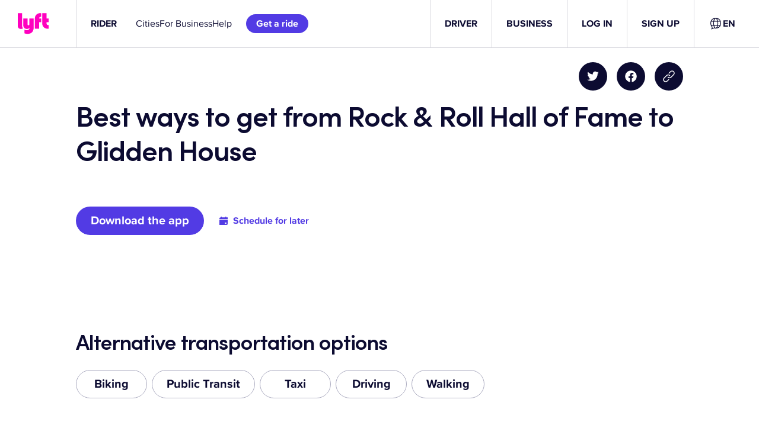

--- FILE ---
content_type: text/css
request_url: https://tags.srv.stackadapt.com/sa.css
body_size: -11
content:
:root {
    --sa-uid: '0-ce2802a8-2058-5941-6cf9-e909a4a2bb6b';
}